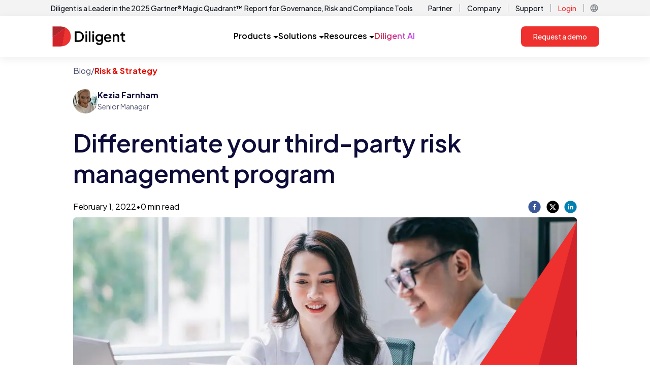

--- FILE ---
content_type: application/javascript; charset=UTF-8
request_url: https://www.diligent.com/_next/static/chunks/6367-1fb475b6df5a9f9d.js
body_size: 5580
content:
"use strict";(self.webpackChunk_N_E=self.webpackChunk_N_E||[]).push([[6367],{99069:function(e,t,r){r.d(t,{M:function(){return x}});var a=r(52322),n=r(30849),l=r(10929),i=r(2784),d=r(98174),o=r(80784),s=r(65133);let c=(0,l.j)(["inline-flex items-center justify-center rounded-md font-semibold transition-colors duration-300 focus:outline-none"],{variants:{intent:{primary:"bg-brand-primary text-white hover:bg-brand-primary-dark focus:ring-brand-primary-dark",secondary:"bg-brand-secondary text-white hover:bg-brand-secondary-dark focus:ring-brand-secondary-dark",tertiary:"focus:ring-brand-tertiary-dark bg-brand-white text-brand-primary hover:bg-brand-primary-dark hover:text-white",hollow:"bg-transparent text-brand-primary ring-2 ring-brand-primary hover:bg-brand-primary-dark hover:text-white focus:text-white focus:ring-brand-primary-dark","hollow-red":"focus:ring-brand-danger-dark bg-transparent text-brand-white ring-2 ring-brand-white hover:bg-brand-white hover:text-brand-primary focus:text-brand-primary",success:"bg-brand-success hover:bg-brand-success-dark focus:ring-brand-success-dark text-white",danger:"bg-brand-danger hover:bg-brand-danger-dark focus:ring-brand-danger-dark text-white",warning:"bg-brand-warning hover:bg-brand-warning-dark focus:ring-brand-warning-dark text-white",info:"bg-brand-info hover:bg-brand-info-dark focus:ring-brand-info-dark text-white",light:"bg-brand-light hover:bg-brand-light-dark focus:ring-brand-light-dark text-white",dark:"bg-brand-dark hover:bg-brand-dark-dark focus:ring-brand-dark-dark text-white",link:"text-brand-primary hover:text-brand-primary-dark focus:ring-brand-primary-dark","link-white":"border-2 border-transparent text-brand-white hover:border-brand-white focus:ring-brand-primary-dark",command:"hover:text-dark-content-dark focus:ring-dark-content-dark text-dark-content",pagination:"border-t-2 border-transparent text-sm font-medium text-gray-500  hover:bg-brand-primary/80 hover:text-white"},backArrow:{true:"flex-row-reverse"},size:{sm:"px-3 py-2 text-sm",md:"px-4 py-3 text-base",lg:"px-6 py-3 text-base",xl:"px-8 py-4 text-xl"},fullWidth:{true:"w-full"}},defaultVariants:{intent:"primary",size:"md",fullWidth:!1}}),x=e=>{let{intent:t,fullWidth:r,size:l,backArrow:x,className:h,arrow:u=!0,trackEvent:m=!1,eventLabel:b,...g}=e,[p,v]=(0,i.useState)(!1);return(0,a.jsxs)(s.v,{className:(0,d.m)(c({intent:t,size:l,fullWidth:r,backArrow:x}),h),onMouseEnter:()=>v(!0),onMouseLeave:()=>v(!1),onClick:()=>{m&&(0,n.a)({pageUrl:window.location.pathname,eventCategory:"Button",eventAction:"Click",eventLabel:b||""})},...g,children:[g.children,u&&(0,a.jsx)(o.w,{hover:p,backArrow:x})]})}},95037:function(e,t,r){r.d(t,{Z:function(){return o}});var a=r(52322);let n={primary:"bg-brand-primary rounded text-brand-white hover:bg-brand-red-2 active:bg-brand-red-1 active:border-brand-red-1 hover:border-brand-red-2",secondary:"bg-transparent rounded border-brand-primary active:bg-brand-red-1 active:border-brand-red-1 hover:border-brand-red-2 hover:bg-brand-red-2 hover:text-white text-brand-primary",navigation:"text-brand-white bg-brand-secondary border-brand-secondary hover:bg-[#390C73] hover:border-[#390C73]",tertiary:"text-brand-white bg-brand-white border-brand-secondary hover:bg-[#390C73] hover:border-[#390C73]",primaryReverse:"bg-brand-white rounded text-brand-primary hover:text-brand-white hover:bg-brand-red-1 active:bg-brand-red-2 active:border-brand-red-2 hover:border-brand-red-1"};var l=r(2784),i=r(80784),d=r(42078),o=e=>{let{variant:t="primary",hasIcon:r=!1,iconName:o="chevron_right",children:s,disabled:c,onClick:x,className:h,hasArrow:u=!0,type:m="button",dataTrackingType:b=""}=e,[g,p]=(0,l.useState)(!1);return(0,a.jsx)("button",{className:"".concat("group rounded border-2 border-brand-primary duration-200 px-3 py-2 font-semibold whitespace-nowrap"," ").concat(n[t]," ").concat(h&&h),disabled:c,onClick:c?void 0:x,type:m,onMouseEnter:()=>p(!0),onMouseLeave:()=>p(!1),"data-tracking-type":b,children:(0,a.jsxs)("div",{className:"flex items-center justify-center",children:[(0,a.jsx)("div",{className:"px-2",children:s}),u&&(0,a.jsx)(i.w,{hover:g}),r&&(0,a.jsx)(d.J,{iconColor:"secondary"!==t?"white":"primary",iconSize:"default",iconName:o,className:"".concat("chevron_right"===o?"group-hover:before:bg-brand-white group-hover:text-brand-white m-0 p-0 duration-300 before:absolute before:left-[18%] before:top-[45%] before:h-0 before:w-0 before:rounded before:content-[''] motion-safe:group-hover:translate-x-1 motion-safe:group-hover:before:h-0.5 group-hover:before:w-2 lg:before:top-[46.5%] group-hover:before:transition-[width]":"")})]})})}},65133:function(e,t,r){r.d(t,{v:function(){return l}});var a=r(52322),n=r(5632);function l(e){let{href:t,...r}=e,l=(0,n.useRouter)(),i=null==t?void 0:t.startsWith("http");return(l.pathname,t)?i?(0,a.jsx)("a",{href:t,target:"_blank",rel:"noopener noreferrer",...r}):(0,a.jsx)("a",{href:t,...r}):(0,a.jsx)("button",{...r})}},45860:function(e,t,r){r.d(t,{M:function(){return n.M},z:function(){return a.Z}});var a=r(95037),n=r(99069)},80784:function(e,t,r){r.d(t,{w:function(){return n}});var a=r(52322);let n=e=>{let{hover:t,backArrow:r,className:n,...l}=e;return(0,a.jsx)("svg",{className:"relative top-[1px] flex h-3 w-3 fill-none stroke-current stroke-[1.5] transition-transform duration-150 ".concat(r?"mr-[6px] rotate-180":"ml-[6px]"," ").concat(n&&n),fill:"none",stroke:"currentColor",viewBox:"0 0 10 10","aria-hidden":"true",...l,children:(0,a.jsxs)("g",{fillRule:"evenodd",children:[(0,a.jsx)("path",{className:"transition-opacity ".concat(t?"opacity-100":"opacity-0"),d:"M0 5h7"}),(0,a.jsx)("path",{className:"transition-all duration-75 ".concat(t?"translate-x-[3px] ":"translate-x-0 transform-none"),d:"M1 1l4 4-4 4"})]})})}},42078:function(e,t,r){r.d(t,{J:function(){return i}});var a=r(52322);let n={primary:"text-brand-primary",secondary:"text-brand-secondary",white:"text-brand-white",default:"text-dark-icon",currentColor:""},l={default:"text-2xl",sm:"text-lg",md:"text-3xl",lg:"text-4xl",xl:"text-5xl",xxl:"text-6xl"},i=e=>{let{iconName:t,iconColor:r="default",iconSize:i="default",className:d,onClick:o}=e,s=null==t?void 0:t.replace(/(outline_|round_|sharp_)/g,"");return(0,a.jsx)("i",{className:"material-symbols-outlined ".concat(n[r]," ").concat(l[i]," ").concat(d),onClick:o,translate:"no","aria-label":t,children:s})}},238:function(e,t,r){r.d(t,{c:function(){return d}});var a=r(52322),n=r(96577),l=r.n(n);let i=e=>{let{variant:t,overlay:r}=e;switch(t){case"type1":case"type2":return(0,a.jsx)("div",{className:"absolute  top-0 h-full w-full",children:(0,a.jsx)("div",{className:"relative inline-block w-full overflow-hidden pb-[150%] align-middle",children:(0,a.jsxs)("svg",{width:"100%",height:"100%",viewBox:"0 0 400 594",fill:"none",xmlns:"http://www.w3.org/2000/svg",className:"absolute -right-px bottom-0 inline-block",children:[(0,a.jsx)("path",{d:"M0 593.5L399.5 0L245 593.5H0Z",fill:"#EE312E"}),(0,a.jsx)("path",{d:"M395.5 593.5H243L399.5 0V589.5C399.5 591.709 397.709 593.5 395.5 593.5Z",fill:"#D3212A"})]})})});case"type3":return(0,a.jsx)("div",{className:"absolute  top-0 h-full w-full",children:(0,a.jsx)("div",{className:"relative inline-block w-full overflow-hidden pb-[150%] align-middle",children:r?(0,a.jsx)(a.Fragment,{}):(0,a.jsxs)("svg",{width:"100%",height:"100%",viewBox:"0 0 400 594",fill:"none",xmlns:"http://www.w3.org/2000/svg",className:"absolute -right-px bottom-0 inline-block",children:[(0,a.jsx)("path",{d:"M0 593.5L399.5 0L245 593.5H0Z",fill:"#EE312E"}),(0,a.jsx)("path",{d:"M395.5 593.5H243L399.5 0V589.5C399.5 591.709 397.709 593.5 395.5 593.5Z",fill:"#D3212A"})]})})})}},d=e=>{let{hasCover:t=!1,isRounded:r=!1,coverVariant:n,height:d,width:o,src:s="/placeholder.jpeg",blurDataURL:c="/placeholder.jpeg",alt:x="Placeholder Image",priority:h=!1,className:u,overlay:m,style:b}=e;return t?(0,a.jsxs)("div",{className:"relative inline-block overflow-hidden",children:[(0,a.jsx)(l(),{"data-id":"cover-image",src:s,alt:x,style:{objectFit:"cover",...b},placeholder:"blur",blurDataURL:c||"/placeholder.jpeg",priority:h,height:d,width:o,className:"".concat(r?"rounded":""," ").concat(u&&u)}),(0,a.jsx)(i,{variant:n,overlay:m})]}):(0,a.jsx)("div",{children:(0,a.jsx)(l(),{src:s,alt:x,width:o,height:d,style:{...b},className:r?"rounded":""})})}},50961:function(e,t,r){r.d(t,{Z:function(){return i}});var a=r(52322),n=e=>{let{className:t}=e;return(0,a.jsx)("svg",{className:"h-10 w-14 lg:h-16 lg:w-20 ".concat(t),viewBox:"0 0 81 66",fill:"none",xmlns:"http://www.w3.org/2000/svg",children:(0,a.jsx)("path",{d:"M42.776 65.74L44.196 55.8C50.0653 54.2853 54.5147 51.54 57.544 47.564C60.5733 43.3987 62.7507 38.0973 64.076 31.66H53.284L57.544 0.419982H80.264L76.856 24.276C75.5307 35.2573 71.9333 44.3453 66.064 51.54C60.1947 58.7347 52.432 63.468 42.776 65.74ZM0.176001 65.74L1.596 55.8C7.46533 54.2853 11.9147 51.54 14.944 47.564C17.9733 43.3987 20.1507 38.0973 21.476 31.66H10.684L14.944 0.419982H37.664L34.256 24.276C32.9307 35.2573 29.3333 44.3453 23.464 51.54C17.5947 58.7347 9.832 63.468 0.176001 65.74Z",fill:"#DADADA"})})};let l={black:"border-black",red:"border-brand-primary"};var i=e=>{let{color:t,className:r,children:i}=e;return(0,a.jsx)("div",{className:"container mx-auto my-10 flex justify-center lg:my-14",children:(0,a.jsxs)("div",{className:"".concat(l[t]," text-light-content relative border-l-8 px-12 py-6 text-xl italic leading-relaxed lg:w-4/5 lg:text-3xl ").concat(r),children:[i,(0,a.jsx)(n,{className:"absolute right-0"})]})})}},84561:function(e,t,r){r.d(t,{S:function(){return n}});var a=r(52322);let n=e=>{let{data:t}=e;return(0,a.jsx)("div",{className:"-mx-4 mt-10 ring-1 ring-gray-300 sm:mx-0 sm:rounded-lg overflow-x-auto",children:(0,a.jsxs)("table",{className:"min-w-full divide-y divide-gray-300",children:[(0,a.jsx)("thead",{children:(0,a.jsx)("tr",{children:t.rows[0].cells.map(e=>(0,a.jsx)("th",{scope:"col",className:"py-3.5 pl-4 pr-3 text-left text-sm font-semibold text-gray-900 sm:pl-6",children:e},e._id))})}),(0,a.jsx)("tbody",{children:t.rows.slice(1).map((e,t)=>(0,a.jsx)("tr",{children:e.cells.map(e=>(0,a.jsx)("td",{className:function(){for(var e=arguments.length,t=Array(e),r=0;r<e;r++)t[r]=arguments[r];return t.filter(Boolean).join(" ")}(0===t?"":"border-t border-gray-200","relative py-4 pl-4 pr-3 text-sm sm:pl-6"),children:e},e._id))},e._id))})]})})}},15071:function(e,t,r){r.d(t,{s:function(){return l}});var a=r(52322),n=r(37517);let l=e=>{let{component:t,color:r,fontWeight:l,lineHeight:i,as:d,className:o,text:s,highlights:c,highlightsColor:x,...h}=e;if(!s)return null;let u=s.split(" ");return(0,a.jsx)(n.L,{component:t,as:d,color:r,fontWeight:l,lineheight:i,className:o,...h,children:u.map((e,t)=>c&&c.includes(e)?(0,a.jsxs)("span",{className:"".concat(x||"text-brand-primary"),children:[e," "]},t):(0,a.jsxs)("span",{children:[e," "]},t))})}},37517:function(e,t,r){r.d(t,{L:function(){return d}});var a=r(52322),n=r(10929),l=r(98174);let i=(0,n.j)(["font-sans tracking-normal"],{variants:{component:{h1:"text-4xl lg:text-5xl",h2:"text-3xl lg:text-4xl",h3:"text-2xl lg:text-3xl",h4:"text-xl lg:text-2xl",h5:"text-lg lg:text-xl",h6:"text-base lg:text-lg",p:"text-base",span:"text-inherit",label:"text-xs lg:text-sm"},as:{h1:"h1",h2:"h2",h3:"h3",h4:"h4",h5:"h5",h6:"h6",p:"p",span:"span",label:"label"},tagSize:{h1:"text-4xl lg:text-5xl",h2:"text-3xl lg:text-4xl",h3:"text-2xl lg:text-3xl",h4:"text-xl lg:text-2xl",h5:"text-lg lg:text-xl",h6:"text-base lg:text-lg",p:"text-base",label:"text-xs lg:text-sm"},color:{"light-title":"text-white","light-content":"text-gray-300","dark-title":"text-gray-900","dark-content":"text-gray-700",label:"text-gray-500",red:"text-brand-primary",purple:"text-brand-secondary",gold:"text-[#F1C189]",titleRed:"text-[#ef4444]"},fontWeight:{light:"font-light",normal:"font-normal",medium:"font-medium",semibold:"font-semibold",bold:"font-bold"},lineheight:{none:"leading-none lg:leading-none",tight:"leading-tight lg:leading-tight",snug:"leading-snug lg:leading-snug",normal:"leading-normal lg:leading-normal",relaxed:"leading-relaxed lg:leading-relaxed",loose:"leading-loose lg:leading-loose"}},defaultVariants:{component:"p",color:"light-content",lineheight:"tight"}}),d=e=>{let{component:t,color:r,fontWeight:n,lineheight:d,as:o,tagSize:s,children:c,className:x,...h}=e,u=s?"p":o||t||"span";return(0,a.jsx)(u,{className:(0,l.m)(i({component:s||t,as:o,tagSize:s,color:r,fontWeight:n,lineheight:d}),x),...h,children:c})}},69190:function(e,t,r){r.d(t,{L:function(){return n.L},s:function(){return a.s}});var a=r(15071),n=r(37517)},15209:function(e,t,r){r.d(t,{c:function(){return d},m:function(){return i}});var a=r(52322),n=r(74132);let l=e=>{let{image:t}=e;return(0,a.jsx)("div",{className:"min-w-0 max-w-[319px] flex-1",children:(0,a.jsx)("img",{src:(0,n.i)(t).url(),alt:t.alt,className:"aspect-[3/4] h-[425px] w-auto object-cover"})})},i=e=>{let{images:t,caption:r}=e;return(0,a.jsxs)("div",{className:"flex flex-col items-center py-6",children:[(0,a.jsx)("div",{className:"flex flex-col items-center gap-[10px] sm:flex-row sm:justify-center",children:t.map((e,t)=>(0,a.jsx)(l,{image:e},t))}),r&&(0,a.jsx)("p",{className:"font-jakarta mt-3 text-center text-gray-600",children:r})]})},d=e=>{let{image:t,caption:r}=e;return(0,a.jsxs)("div",{className:"mx-auto w-[95%] min-w-[250px] max-w-[800px] py-6 sm:w-[85%] md:w-[75%] lg:w-2/3",children:[(0,a.jsx)("img",{src:(0,n.i)(t).url(),alt:t.alt,className:"aspect-video max-h-[300px] w-full object-cover object-center sm:max-h-[400px] md:max-h-[450px] lg:max-h-[500px]"}),r&&(0,a.jsx)("p",{className:"font-plus-jakarta-sans mt-3 text-center text-sm text-gray-600",children:r})]})}},39786:function(e,t,r){r.d(t,{p9:function(){return o},cG:function(){return s.c},mk:function(){return s.m}});var a=r(52322),n=r(74132),l=r(96577),i=r.n(l),d=r(98174);let o=e=>{let{image:t,placeholder:r,alt:l,width:o,height:s,shadow:c=!1,priority:x=!1,className:h,grayscale:u,style:m}=e;return(0,a.jsx)(i(),{loader:e=>{let{width:a}=e;return t&&(0,n.i)(t).width(a).auto("format").quality(90).fit("clip").url()||r||"/placeholder.jpeg"},src:t&&(0,n.i)(t).url()||r||"/placeholder.jpeg",alt:l,blurDataURL:t&&(0,n.i)(t).width(500).height(500).blur(20).url()||r||"/placeholder.jpeg",width:o,height:s,priority:x,sizes:"(max-width: 600px) 90vw, (max-width: 1200px) 60vw, 500px",className:(0,d.m)(["".concat(c&&"drop-shadow-md"," ").concat(u&&"grayscale"),h]),style:m})};var s=r(15209)},90399:function(e,t,r){r.d(t,{g:function(){return s},t:function(){return x}});var a=r(52322),n=r(30849),l=r(25237),i=r.n(l),d=r(2784);let o=i()(()=>r.e(960).then(r.t.bind(r,80960,23)),{loadableGenerated:{webpack:()=>[80960]},ssr:!1}),s=e=>{let{videoUrl:t,light:r}=e,[l,i]=(0,d.useState)(!1),[s,c]=(0,d.useState)(0);return(0,a.jsx)("div",{className:"flex aspect-video w-full max-w-3xl flex-col",children:(0,a.jsx)(o,{url:t,light:r||!1,onClickPreview:()=>i(!0),playing:l,onPlay:()=>{(0,n.a)({pageUrl:window.location.pathname,eventCategory:"Video",eventAction:"Play",eventLabel:t})},onPause:()=>{(0,n.a)({pageUrl:window.location.pathname,eventCategory:"Video",eventAction:"Pause",eventLabel:t})},onEnded:()=>{(0,n.a)({pageUrl:window.location.pathname,eventCategory:"Video",eventAction:"Ended",eventLabel:t})},onProgress:e=>{e.played>=s+.1&&(c(e.played),(0,n.a)({pageUrl:window.location.pathname,eventCategory:"Video",eventAction:"Progress",eventLabel:t,eventValue:e.played}))},width:"100%",height:"100%",className:"aspect-video w-full overflow-hidden rounded-lg shadow-lg",controls:!0})})},c=e=>{try{var t,r;let a=null===(t=e.match(/(?:youtu\.be\/|youtube\.com(?:\/embed\/|\/v\/|\/watch\?v=|\/watch\?.+&v=))([a-zA-Z0-9_-]{11})/))||void 0===t?void 0:t[1];if(a)return"https://www.youtube.com/embed/".concat(a);let n=null===(r=e.match(/(?:share|play)\.vidyard\.com\/(?:watch\/)?([a-zA-Z0-9_-]+)/))||void 0===r?void 0:r[1];if(n)return"https://play.vidyard.com/".concat(n);return e}catch(t){return e}},x=e=>{let{url:t,caption:r}=e,n=c(t);return(0,a.jsxs)("div",{className:"mx-auto w-[95%] min-w-[250px] max-w-[800px] sm:w-[85%] md:w-[75%] lg:w-2/3",children:[(0,a.jsx)("div",{className:"relative aspect-video",children:(0,a.jsx)("iframe",{className:"absolute inset-0 h-full w-full",src:n,allow:"autoplay; fullscreen; picture-in-picture",allowFullScreen:!0})}),r&&(0,a.jsx)("p",{className:"mt-2 text-sm text-gray-600",children:r})]})}},1821:function(e,t,r){var a=r(52322),n=r(45860),l=r(74132),i=r(2784);let d=["https://cdn.sanity.io/images/33u1mixi/production/60d897371abd22659090d555f82941f5bae35d6d-1200x600.png","https://cdn.sanity.io/images/33u1mixi/production/43b8ec705d4c1cd0c2fcba2b401b38a83043dd74-1200x600.png","https://cdn.sanity.io/images/33u1mixi/production/44daec87ba06c57fa6618c38121682d163632399-1200x600.png","https://cdn.sanity.io/images/33u1mixi/production/2d342a428215793235c4166bb1f72c923a4d6974-1200x600.png","https://cdn.sanity.io/images/33u1mixi/production/d5f88c501a07f2006d823de45db686d0b058a85f-1200x600.png","https://cdn.sanity.io/images/33u1mixi/production/2dd0fd4be55fb26da8305cb77d6f4001238e4e42-1200x600.png"],o="";t.Z=e=>{var t,r,s,c,x,h,u,m,b,g,p,v,f;let{data:w}=e,[y,j]=(0,i.useState)("");(0,i.useEffect)(()=>{var e;(null==w?void 0:null===(e=w.image)||void 0===e?void 0:e.asset)||(o||(o=d[Math.floor(Math.random()*d.length)]),j(o))},[null==w?void 0:null===(t=w.image)||void 0===t?void 0:t.asset]);let N=()=>{var e,t;return(null==w?void 0:null===(e=w.image)||void 0===e?void 0:e.asset)?null===(t=(0,l.i)(w.image.asset))||void 0===t?void 0:t.url():y};return(0,a.jsxs)("div",{children:["imageLeft"===w.variant&&(0,a.jsxs)("div",{className:"mt-8",children:[(0,a.jsxs)("div",{className:"relative hidden min-h-[400px] p-6 lg:block",children:[(0,a.jsx)("div",{className:"absolute left-[40%] mb-4",children:(0,a.jsx)("img",{src:N(),alt:(null==w?void 0:null===(r=w.image)||void 0===r?void 0:r.alt)||(null==w?void 0:null===(s=w.image)||void 0===s?void 0:s.originalFilename),className:"h-[300px] w-[600px] rounded-lg object-fill"})}),(0,a.jsxs)("div",{className:"relative mb-6",children:[(0,a.jsx)("hr",{className:"mb-6 ml-10 h-[5px] w-[130px] bg-black"}),(0,a.jsxs)("div",{className:"h-[220px] w-[540px] rounded-lg bg-[#FF0000] px-10 py-6 text-start",children:[(0,a.jsx)("h3",{className:"mb-2 text-[25px] font-semibold text-white",children:null==w?void 0:w.title}),(0,a.jsx)("p",{className:"text-sm font-medium text-white",children:null==w?void 0:w.description}),(0,a.jsx)(n.M,{className:"my-4 bg-white text-[#FF0000]",href:null==w?void 0:null===(c=w.button)||void 0===c?void 0:c.URL,children:null==w?void 0:null===(x=w.button)||void 0===x?void 0:x.text})]})]})]}),(0,a.jsx)("div",{className:"px-4 py-8 lg:hidden",children:(0,a.jsxs)("div",{className:"mx-auto max-w-md rounded-lg bg-[#FF0000] p-8 text-center",children:[(0,a.jsx)("h3",{className:"mb-4 text-2xl font-semibold text-white",children:null==w?void 0:w.title}),(0,a.jsx)("p",{className:"mb-6 text-sm text-white",children:null==w?void 0:w.description}),(0,a.jsx)(n.M,{className:"bg-white text-[#FF0000]",href:null==w?void 0:null===(h=w.button)||void 0===h?void 0:h.URL,children:null==w?void 0:null===(u=w.button)||void 0===u?void 0:u.text})]})})]}),"imageRight"===w.variant&&(0,a.jsxs)("div",{children:[(0,a.jsx)("div",{className:"relative hidden min-h-[400px] p-6 lg:block",children:(0,a.jsxs)("div",{className:"relative w-full max-w-5xl rounded-lg bg-white",children:[(0,a.jsx)("div",{className:"relative",children:(0,a.jsx)("img",{src:N(),alt:(null==w?void 0:null===(m=w.image)||void 0===m?void 0:m.alt)||(null==w?void 0:null===(b=w.image)||void 0===b?void 0:b.originalFilename),className:"h-[300px] w-[600px] rounded-lg object-cover"})}),(0,a.jsxs)("div",{className:"absolute -right-[30px] top-1/2 -translate-y-1/2 transform",children:[(0,a.jsx)("div",{className:"relative",children:(0,a.jsx)("hr",{className:"absolute -top-8 right-6 h-[5px] w-[130px] bg-black"})}),(0,a.jsxs)("div",{className:"w-[540px] rounded-lg bg-[#FF0000] px-8 py-[25px] text-end",children:[(0,a.jsx)("h3",{className:"mb-4 text-2xl font-semibold text-white",children:null==w?void 0:w.title}),(0,a.jsx)("p",{className:"text-sm font-medium text-white",children:null==w?void 0:w.description}),(0,a.jsx)(n.M,{className:"mt-4 bg-white text-[#FF0000]",href:null==w?void 0:null===(g=w.button)||void 0===g?void 0:g.URL,children:null==w?void 0:null===(p=w.button)||void 0===p?void 0:p.text})]})]})]})}),(0,a.jsx)("div",{className:"lg:hidden",children:(0,a.jsxs)("div",{className:"mx-auto max-w-md rounded-lg bg-[#FF0000] p-8 text-center",children:[(0,a.jsx)("h3",{className:"mb-4 text-2xl font-semibold text-white",children:null==w?void 0:w.title}),(0,a.jsx)("p",{className:"mb-6 text-sm text-white",children:null==w?void 0:w.description}),(0,a.jsx)(n.M,{className:"bg-white text-[#FF0000]",href:null==w?void 0:null===(v=w.button)||void 0===v?void 0:v.URL,children:null==w?void 0:null===(f=w.button)||void 0===f?void 0:f.text})]})})]})]})}},74132:function(e,t,r){r.d(t,{i:function(){return l}});var a=r(53116);let n=r.n(a)()({dataset:"production",projectId:"33u1mixi",useCdn:"undefined"!=typeof document,apiVersion:"2023-05-24"}),l=e=>n.image(e).auto("format").fit("max")}}]);